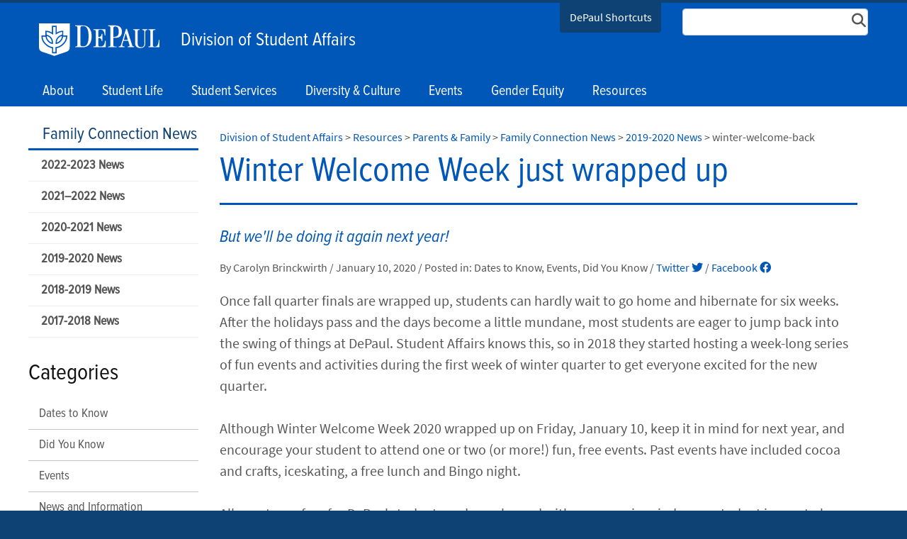

--- FILE ---
content_type: text/html; charset=utf-8
request_url: https://offices.depaul.edu/student-affairs/resources/for-parents-family/family-connection-news/2019/Pages/winter-welcome-back.aspx
body_size: 22217
content:

<!DOCTYPE html>
<html lang="en">
<head><meta http-equiv="X-UA-Compatible" content="IE=edge"/><meta name="Keywords" content="" /><meta name="Description" content="" /><meta http-equiv="X-UA-Compatible" content="IE=9" /><meta name="GENERATOR" content="Microsoft SharePoint" /><meta http-equiv="Content-type" content="text/html; charset=utf-8" /><meta name="viewport" content="width=device-width, initial-scale=1" /><meta name="monitor" content="nagios" /><meta http-equiv="X-UA-Compatible" content="IE=10"/><script type='text/javascript'>var _browserisFlight = true;</script><meta http-equiv="Expires" content="0" /><meta name="msapplication-TileImage" content="/_layouts/15/images/SharePointMetroAppTile.png" /><meta name="msapplication-TileColor" content="#0072C6" /><title>
	2019-2020 News  |  Family Connection News  |  Parents & Family  |  Resources  |  Division of Student Affairs | DePaul University, Chicago
</title>
<!-- Begin Open Graph -->
<!-- End Open Graph -->

<!-- Begin Site Meta -->
<link rel="canonical" href="https://offices.depaul.edu/student-affairs/resources/for-parents-family/family-connection-news/2019/Pages/winter-welcome-back.aspx" />
<!-- End Site Meta -->

    <script type="text/javascript">
        if (window.dpu == undefined) { dpu = { __namespace: true }; }
        function deferjquery(method) {
            if (window.jQuery) { method(); } else { setTimeout(function() { deferjquery(method) }, 50); }
        }        
    </script>
	<script type="text/javascript">// <![CDATA[ 

var g_SPOffSwitches={};
// ]]>
</script>
<script type="text/javascript" src="/_layouts/15/1033/initstrings.js?rev=PwfqGMCAYeGaq4UXoAzNyA%3D%3DTAG0"></script>
<script type="text/javascript" src="/_layouts/15/init.js?rev=%2Be%2Fj2fE5FMW2sWBFY3SBvA%3D%3DTAG0"></script>
<script type="text/javascript" src="/_layouts/15/du.spresponsiveimagebutton/resimage.js"></script>
<script type="text/javascript" src="/_layouts/15/du.spopengraph/opengraph.js"></script>
<script type="text/javascript" src="/_layouts/15/du.spopengraph/pagemeta.js"></script>
<script type="text/javascript" src="/ScriptResource.axd?d=NJmAwtEo3Ipnlaxl6CMhvkbWFgLgMCOHL8Jq93X22oWnI8wHO4ujuqrwHHObr0wk88iAvZjKcnXqMlLYBo9Ob6Gvs2rAuNiGdG1HggwkjYERG2rsWuZEtCNau_dT5CQSSEMiqGnA0OogBhwk-H9irrDJ-t209aRq3Uyaf5niBRI1&amp;t=5c0e0825"></script>
<script type="text/javascript" src="/_layouts/15/blank.js?rev=jP7n0flWoITkKsuvkOQYfg%3D%3DTAG0"></script>
<script type="text/javascript" src="/ScriptResource.axd?d=dwY9oWetJoJoVpgL6Zq8OP-c-zeHEI6sFot57FbSBJVbIN8xKAadwb0gurui5cMBv4BOyjFRujK4DFmmL9g03uieFtVHTSCIojQq5hQ6Lxef5I_JJebAvLKcOeNRamIqs_7g3-Gz-4OESIptzh_f2cYqScjjDw1eLGcLTWsImko1&amp;t=5c0e0825"></script>
<script type="text/javascript">RegisterSod("require.js", "\u002f_layouts\u002f15\u002frequire.js?rev=bv3fWJhk0uFGpVwBxnZKNQ\u00253D\u00253DTAG0");</script>
<script type="text/javascript">RegisterSod("strings.js", "\u002f_layouts\u002f15\u002f1033\u002fstrings.js?rev=tob137cgLCsvzDNjZIOCNQ\u00253D\u00253DTAG0");</script>
<script type="text/javascript">RegisterSod("sp.res.resx", "\u002f_layouts\u002f15\u002f1033\u002fsp.res.js?rev=FnWveYddVjlqQYS2ZBOOzA\u00253D\u00253DTAG0");</script>
<script type="text/javascript">RegisterSod("sp.runtime.js", "\u002f_layouts\u002f15\u002fsp.runtime.js?rev=Gy\u00252FY\u00252F8R9iRR8gH3eA4Dm3g\u00253D\u00253DTAG0");RegisterSodDep("sp.runtime.js", "sp.res.resx");</script>
<script type="text/javascript">RegisterSod("sp.js", "\u002f_layouts\u002f15\u002fsp.js?rev=ng8BLOvUqLlStFguKkTz\u00252Bg\u00253D\u00253DTAG0");RegisterSodDep("sp.js", "sp.runtime.js");RegisterSodDep("sp.js", "sp.ui.dialog.js");RegisterSodDep("sp.js", "sp.res.resx");</script>
<script type="text/javascript">RegisterSod("sp.init.js", "\u002f_layouts\u002f15\u002fsp.init.js?rev=UI6qO8nw5gAxpBlx\u00252Fq1z7w\u00253D\u00253DTAG0");</script>
<script type="text/javascript">RegisterSod("sp.ui.dialog.js", "\u002f_layouts\u002f15\u002fsp.ui.dialog.js?rev=d11WGPa9DPyA6Te6k9E5PA\u00253D\u00253DTAG0");RegisterSodDep("sp.ui.dialog.js", "sp.init.js");RegisterSodDep("sp.ui.dialog.js", "sp.res.resx");</script>
<script type="text/javascript">RegisterSod("core.js", "\u002f_layouts\u002f15\u002fcore.js?rev=74F6aH9287K5hiLGz3pxCg\u00253D\u00253DTAG0");RegisterSodDep("core.js", "strings.js");</script>
<script type="text/javascript">RegisterSod("menu.js", "\u002f_layouts\u002f15\u002fmenu.js?rev=EXb6YElvE2gTrmpY\u00252BnoRxg\u00253D\u00253DTAG0");</script>
<script type="text/javascript">RegisterSod("mQuery.js", "\u002f_layouts\u002f15\u002fmquery.js?rev=BT8W6DXazgf6toO\u00252FstHp8Q\u00253D\u00253DTAG0");</script>
<script type="text/javascript">RegisterSod("callout.js", "\u002f_layouts\u002f15\u002fcallout.js?rev=WJ34peZ7FtzHnos0YyA78g\u00253D\u00253DTAG0");RegisterSodDep("callout.js", "strings.js");RegisterSodDep("callout.js", "mQuery.js");RegisterSodDep("callout.js", "core.js");</script>
<script type="text/javascript">RegisterSod("sp.core.js", "\u002f_layouts\u002f15\u002fsp.core.js?rev=GH02HeA3b68XjXQNZ0noow\u00253D\u00253DTAG0");RegisterSodDep("sp.core.js", "strings.js");RegisterSodDep("sp.core.js", "sp.init.js");RegisterSodDep("sp.core.js", "core.js");</script>
<script type="text/javascript">RegisterSod("clienttemplates.js", "\u002f_layouts\u002f15\u002fclienttemplates.js?rev=LD0wPQ1fouhgXEmYUE1ZGg\u00253D\u00253DTAG0");</script>
<script type="text/javascript">RegisterSod("sharing.js", "\u002f_layouts\u002f15\u002fsharing.js?rev=84PmCTuLEvl5PgmQWA\u00252B8hw\u00253D\u00253DTAG0");RegisterSodDep("sharing.js", "strings.js");RegisterSodDep("sharing.js", "mQuery.js");RegisterSodDep("sharing.js", "clienttemplates.js");RegisterSodDep("sharing.js", "core.js");</script>
<script type="text/javascript">RegisterSod("suitelinks.js", "\u002f_layouts\u002f15\u002fsuitelinks.js?rev=7GTeb5tr6eSTQ67KddddKA\u00253D\u00253DTAG0");RegisterSodDep("suitelinks.js", "strings.js");RegisterSodDep("suitelinks.js", "core.js");</script>
<script type="text/javascript">RegisterSod("userprofile", "\u002f_layouts\u002f15\u002fsp.userprofiles.js?rev=J0M1pzLkfDXcJflabMvTYA\u00253D\u00253DTAG0");RegisterSodDep("userprofile", "sp.runtime.js");</script>
<script type="text/javascript">RegisterSod("followingcommon.js", "\u002f_layouts\u002f15\u002ffollowingcommon.js?rev=72C43vSpETH7HtI\u00252FjfzL8g\u00253D\u00253DTAG0");RegisterSodDep("followingcommon.js", "strings.js");RegisterSodDep("followingcommon.js", "sp.js");RegisterSodDep("followingcommon.js", "userprofile");RegisterSodDep("followingcommon.js", "core.js");RegisterSodDep("followingcommon.js", "mQuery.js");</script>
<script type="text/javascript">RegisterSod("profilebrowserscriptres.resx", "\u002f_layouts\u002f15\u002f1033\u002fprofilebrowserscriptres.js?rev=qwf69WaVc1mYlJLXqmZmVA\u00253D\u00253DTAG0");</script>
<script type="text/javascript">RegisterSod("sp.ui.mysitecommon.js", "\u002f_layouts\u002f15\u002fsp.ui.mysitecommon.js?rev=p5SX9hivpo7UL\u00252BZ3IkfD4g\u00253D\u00253DTAG0");RegisterSodDep("sp.ui.mysitecommon.js", "sp.init.js");RegisterSodDep("sp.ui.mysitecommon.js", "sp.runtime.js");RegisterSodDep("sp.ui.mysitecommon.js", "userprofile");RegisterSodDep("sp.ui.mysitecommon.js", "profilebrowserscriptres.resx");</script>
<script type="text/javascript">RegisterSod("browserScript", "\u002f_layouts\u002f15\u002fie55up.js?rev=nL\u00252B4cto5FOJKsktz7cg6dg\u00253D\u00253DTAG0");RegisterSodDep("browserScript", "strings.js");</script>
<script type="text/javascript">RegisterSod("inplview", "\u002f_layouts\u002f15\u002finplview.js?rev=e1Wi4IFZKnLpy8AVoxN3jg\u00253D\u00253DTAG0");RegisterSodDep("inplview", "strings.js");RegisterSodDep("inplview", "core.js");RegisterSodDep("inplview", "clienttemplates.js");RegisterSodDep("inplview", "sp.js");</script>
<link rel="preload" as="script" href="https://offices.depaul.edu/student-affairs/_layouts/15/DU.SPBaseLibs/js/jquery.min.js" /><link rel="preload" as="script" href="https://offices.depaul.edu/student-affairs/_layouts/15/DU.SPBaseLibs/js/bootstrap.min.js" /><link rel="preload" as="style" href="https://offices.depaul.edu/student-affairs/_layouts/15/DU.SPBaseLibs/css/robotoslab/robotoslab.min.css" /><link rel="preload" as="style" href="https://offices.depaul.edu/student-affairs/_layouts/15/DU.SPBaseLibs/css/fonts.min.css" /><link rel="preload" as="style" href="https://offices.depaul.edu/student-affairs/_layouts/15/DU.SPBaseLibs/css/fontawesome/fontawesome-all.min.css" /><link rel="preload" as="style" href="https://offices.depaul.edu/student-affairs/_layouts/15/DU.SPBaseLibs/css/sourcesanspro/sourcesanspro.min.css" /><link rel="preload" as="style" href="https://offices.depaul.edu/student-affairs/_layouts/15/DU.SPBaseLibs/css/accessibleMegaMenu/megamenu.min.css" /><link rel="preload" as="style" href="https://offices.depaul.edu/student-affairs/_layouts/15/DU.SPBaseLibs/css/bootstrap.min.css" /><link rel="preload" as="style" href="https://offices.depaul.edu/student-affairs/_layouts/15/DU.SPBaseLibs/css/dpu.min.css" /><link rel="preload" as="style" href="https://offices.depaul.edu/student-affairs/_layouts/15/DU.SPBaseLibs/css/sweetalert2/sweetalert2.min.css" /><link rel="preload" href="https://offices.depaul.edu/student-affairs/_layouts/15/DU.SPBaseLibs/css/webfonts/6xK3dSBYKcSV-LCoeQqfX1RYOo3qOK7l.woff2" as="font" type="font/woff2" crossorigin="anonymous" /><script type="text/javascript" src="https://offices.depaul.edu/student-affairs/_layouts/15/DU.SPBaseLibs/js/jquery.min.js"></script><script type="text/javascript" src="https://offices.depaul.edu/student-affairs/_layouts/15/DU.SPBaseLibs/js/depaul-standard-lib.min.js"></script><script type="text/javascript" src="https://offices.depaul.edu/student-affairs/_layouts/15/DU.SPBaseLibs/js/jquery-accessibleMegaMenu/jquery-accessibleMegaMenu.min.js"></script><script type="text/javascript" src="https://offices.depaul.edu/student-affairs/_layouts/15/DU.SPBaseLibs/js/embedly/jquery.embedly.min.js"></script><script type="text/javascript" defer="" src="https://offices.depaul.edu/student-affairs/_layouts/15/DU.SPBaseLibs/js/depaul-responsive.min.js"></script><script type="text/javascript" defer="" src="https://offices.depaul.edu/student-affairs/_layouts/15/DU.SPBaseLibs/js/depaul-smartforms-customise.min.js"></script><script type="text/javascript" defer="" src="https://offices.depaul.edu/student-affairs/_layouts/15/DU.SPBaseLibs/js/depaul-demographics.min.js"></script><script type="text/javascript" src="https://offices.depaul.edu/student-affairs/_layouts/15/DU.SPBaseLibs/js/popper.min.js"></script><script type="text/javascript" defer="" src="https://offices.depaul.edu/student-affairs/_layouts/15/DU.SPBaseLibs/js/cm-editor.min.js"></script><script type="text/javascript" src="https://offices.depaul.edu/student-affairs/_layouts/15/DU.SPBaseLibs/js/bootstrap.min.js"></script><script type="text/javascript" defer="" src="https://offices.depaul.edu/student-affairs/_layouts/15/DU.SPBaseLibs/js/sweetalert2/sweetalert2.all.min.js"></script><script type="text/javascript" src="https://offices.depaul.edu/student-affairs/_layouts/15/DU.SPBaseLibs/js/depaul-standard.master.min.js"></script><script type="text/javascript" src="https://offices.depaul.edu/student-affairs/_layouts/15/DU.SPBaseLibs/js/depaul-sitesearch.min.js"></script><link type="text/css" rel="stylesheet" href="https://offices.depaul.edu/student-affairs/_layouts/15/DU.SPBaseLibs/css/bugneedsfixing.min.css" /><link type="text/css" rel="stylesheet" href="https://offices.depaul.edu/student-affairs/_layouts/15/DU.SPBaseLibs/css/robotoslab/robotoslab.min.css" /><link type="text/css" rel="stylesheet" href="https://offices.depaul.edu/student-affairs/_layouts/15/DU.SPBaseLibs/css/fonts.min.css" /><link type="text/css" rel="stylesheet" href="https://offices.depaul.edu/student-affairs/_layouts/15/DU.SPBaseLibs/css/fontawesome/fontawesome-all.min.css" /><link type="text/css" rel="stylesheet" href="https://offices.depaul.edu/student-affairs/_layouts/15/DU.SPBaseLibs/css/sourcesanspro/sourcesanspro.min.css" /><link type="text/css" rel="stylesheet" href="https://offices.depaul.edu/student-affairs/_layouts/15/DU.SPBaseLibs/css/accessibleMegaMenu/megamenu.min.css" /><link type="text/css" rel="stylesheet" href="https://offices.depaul.edu/student-affairs/_layouts/15/DU.SPBaseLibs/css/bootstrap.min.css" /><link type="text/css" rel="stylesheet" href="https://offices.depaul.edu/student-affairs/_layouts/15/DU.SPBaseLibs/css/dpu.min.css" /><link type="text/css" rel="stylesheet" href="https://offices.depaul.edu/student-affairs/_layouts/15/DU.SPBaseLibs/css/sweetalert2/sweetalert2.min.css" /><link type="text/css" rel="stylesheet" href="https://offices.depaul.edu/student-affairs/_layouts/15/DU.SPBaseLibs/css/dpu-override.css" /><link type="text/css" rel="stylesheet" href="https://offices.depaul.edu/student-affairs/_layouts/15/DU.SPBaseLibs/css/themes/dpu-theme-rb.min.css" /><link type="text/xml" rel="alternate" href="/student-affairs/resources/for-parents-family/family-connection-news/2019/_vti_bin/spsdisco.aspx" />
        
        
    <link rel="" href="https://offices.depaul.edu/student-affairs/_layouts/DU.SPBaseLibs/Styles/Images/apple-touch-icon.png"/><link rel="shortcut icon" href="/_layouts/15/images/favicon.ico" type="image/vnd.microsoft.icon" id="favicon" />
        
    
    <script type="text/javascript">//<![CDATA[
        var g_pageLoadAnimationParams = { elementSlideIn: "sideNavBox", elementSlideInPhase2: "contentBox" };
        //]]></script>
    <style>                
        body {
            overflow: auto;
        }        
    </style>
    <meta name="google-site-verification" content="ScVSncG8b-hCXN-8RB4y6A2UI0y6lR0U8N3_1nMI_RE"/><script>
var dataLayer = window.dataLayer = window.dataLayer || [];
dataLayer.push({
  'siloAccount': 'UA-44026060-1'
});
</script><script>(function(w,d,s,l,i){w[l]=w[l]||[];w[l].push({'gtm.start':
new Date().getTime(),event:'gtm.js'});var f=d.getElementsByTagName(s)[0],
j=d.createElement(s),dl=l!='dataLayer'?'&l='+l:'';j.async=true;j.src=
'//sgtm.depaul.edu/gtm.js?id='+i+dl;f.parentNode.insertBefore(j,f);
})(window,document,'script','dataLayer','GTM-5BRT4J');</script></head>
<body id="ctl00_MasterPageBodyTag" onhashchange="if (typeof(_spBodyOnHashChange) != &#39;undefined&#39;) _spBodyOnHashChange();" class="theme-dpu-blue1">
    <div id="alert_banner1"></div>
    <div id="alert_banner2"></div>
    <div id="alert_banner3"></div>
    <form method="post" action="./winter-welcome-back.aspx" onsubmit="javascript:return WebForm_OnSubmit();" id="aspnetForm">
<div class="aspNetHidden">
<input type="hidden" name="_wpcmWpid" id="_wpcmWpid" value="" />
<input type="hidden" name="wpcmVal" id="wpcmVal" value="" />
<input type="hidden" name="MSOWebPartPage_PostbackSource" id="MSOWebPartPage_PostbackSource" value="" />
<input type="hidden" name="MSOTlPn_SelectedWpId" id="MSOTlPn_SelectedWpId" value="" />
<input type="hidden" name="MSOTlPn_View" id="MSOTlPn_View" value="0" />
<input type="hidden" name="MSOTlPn_ShowSettings" id="MSOTlPn_ShowSettings" value="False" />
<input type="hidden" name="MSOGallery_SelectedLibrary" id="MSOGallery_SelectedLibrary" value="" />
<input type="hidden" name="MSOGallery_FilterString" id="MSOGallery_FilterString" value="" />
<input type="hidden" name="MSOTlPn_Button" id="MSOTlPn_Button" value="none" />
<input type="hidden" name="__EVENTTARGET" id="__EVENTTARGET" value="" />
<input type="hidden" name="__EVENTARGUMENT" id="__EVENTARGUMENT" value="" />
<input type="hidden" name="__REQUESTDIGEST" id="__REQUESTDIGEST" value="noDigest" />
<input type="hidden" name="MSOSPWebPartManager_DisplayModeName" id="MSOSPWebPartManager_DisplayModeName" value="Browse" />
<input type="hidden" name="MSOSPWebPartManager_ExitingDesignMode" id="MSOSPWebPartManager_ExitingDesignMode" value="false" />
<input type="hidden" name="MSOWebPartPage_Shared" id="MSOWebPartPage_Shared" value="" />
<input type="hidden" name="MSOLayout_LayoutChanges" id="MSOLayout_LayoutChanges" value="" />
<input type="hidden" name="MSOLayout_InDesignMode" id="MSOLayout_InDesignMode" value="" />
<input type="hidden" name="_wpSelected" id="_wpSelected" value="" />
<input type="hidden" name="_wzSelected" id="_wzSelected" value="" />
<input type="hidden" name="MSOSPWebPartManager_OldDisplayModeName" id="MSOSPWebPartManager_OldDisplayModeName" value="Browse" />
<input type="hidden" name="MSOSPWebPartManager_StartWebPartEditingName" id="MSOSPWebPartManager_StartWebPartEditingName" value="false" />
<input type="hidden" name="MSOSPWebPartManager_EndWebPartEditing" id="MSOSPWebPartManager_EndWebPartEditing" value="false" />
<input type="hidden" name="__VIEWSTATE" id="__VIEWSTATE" value="iJEE4MmD6ejbqfbUl8YKeEQPswE9067y7r+Kdi673Xs2s61iUyJjI7ZQh49kucACcUB2AAjD0qPBZI4LFjTOjBAzumEAUZ8QhRbN+3mY3HicDaUHvRPskQoMbxgXTOXoUl3zuq+c/FHLxImFrOO1nRrgMZDR/[base64]/7s47DRJBKR76S2Tf4+qzSioRPgJ+Rij2l1rJRpCEerlgmrB3nCf3fkUShZceOdc7EDexXyKlVTOH/vHoRbwAMcYweLU7LqYWUzD+W+w2C1tbv6sOBPdYqsNB0wbRdgywhxLq8mxB4mmGdivk1dY3baKLPwwszYnBeeEj4ESQhDrPTpS8hc0eOXQEXdWElFzTUqc/Z3WKqo9yL2mPWTZIdWXs987wjPdKF/ypEM/DjQ9r6eCz5tu1lstmPqnWuiF6KF6L6gHH7zyhCgz7GztDLNXBfRfx7O3lqNch+auGkgV4/d+gxuPG0fzzGP/Jge05Koejvn+GNzNbUDjs1Bbc2znfs+E8SOqeYyVj6xCVnbmUtclY7Ht1xAdJQM6iFeSwvdep8hlbi1m/t5F7bFuNw6465GX+GjV0rOwC7VfrpgDROdP6aOMkBewPf+Vo32RefgUnnf6D7ghw4csJ1sNxydxneVgt6w4Fmh2edCSSmRN87+aVjKZDIAkF0S8Bb/[base64]/u36X9XWdioJnDNkiKbVgNc6qsMhn8OHENlF2HvCEAxBvnaPAxT4C3nu/WuZy/8fGrzQkzUmMRew268gdrE4uoqvf6lSBbiZI4kN2M/jbFpEn39S0M3+8TbjeK2kzU1gXJkt7LslqX6gQUGY/nE3KjGDE94gY4tw6wjJUHAP1xDZYSXGghIBPX8hvveXJ/gYunMBDl1i9230jsAY0EbpWGhDlSzHQTNyZcdaQ/Cjcowe0l6mlLemRWsGberE5dwpa/Ns7ra/Odhbhov6eBZOUuWDWnjx1HP9WwAdqzBcJFid0a0z7B2P+zOQcsu354jlhKeMlHGY+L0I1FaiDQxY7v8FGhhHrmxi4zKJ+JWSsEPXAuLURM/oVmk7THgLEbz28T1aAHwyYSYlpjp5NY5zGvvHugj9WFbq/SgerODL/FSE7YDiDJ0JBb8l4Oqupaq3X40bho9t9mIKtCxaQ9ahB2k/E2XEKcMWU+BF4iYthZ15JYnfAymmp5KlpNk7Z3Pmb2UoG02nRF5UZUj/HDdn++rorZr5gwrBz+0SGIZSnRoSYCD45AgtbnULOLXTItvrU0U2+qXBZaNmxX+gSyr9Tvd6bA0e50RaQVRoiYYkT6g/ip1fMMd0DiwwXHHGVpOBEU9PQC75ay4/6FG8yGCSoa4Viw4IfUZ6ErWnsy3RqDCXBbZTqP05jY6qEwUcsd2ziQx+WrDLHp5VoPVyskhB/sAR6sUVXGgCAlu28WITVicep+BCJaHyhihpCX4o5yVeepIy6hTAGWXESz86snwMzMIp3/7vtckAUDYqgyoIiOEzBM+xEGw4XN3Hl98MPV9sAZE9uKUa7XyTgRh16cmK7G8qg8gQwyvo4dle1bYvAy7QShyHA+xkIF/9WleaKY+QAg+blYbz6T4VkzjsqNXLESiE7vGiFqX1hN2dvEjYpLozo59avHAoFW/jbgQaepPZ/Y5uHe6EsYBbNTJPZ/TcOr2elRP0a5iVSLBQwg2XN6NscN10ZAMT5KC8rFnAI2JEuITWQtBwErQjvmZqHbCL6UyFCafxeh4huREayJBxKefuvQTddhHFEbYLQ6oucoh4m0SrlFghSkGbIx1DM6Id+NStxw/z9vpHb1pPlhvSSVwr3KbLh/tCkretoLumvmmA6xSHolXNljhydkpP/3PXJgfnvq3uze+kRnvfxWabs+jTXe10BGrgZC7ECiaMG/QRs990n0uJwXQzQ0mmQ0DIGomdQ2ltiMuOk9DTPr7+N2AUFoKxMgg=" />
</div>

<script type="text/javascript">
//<![CDATA[
var theForm = document.forms['aspnetForm'];
if (!theForm) {
    theForm = document.aspnetForm;
}
function __doPostBack(eventTarget, eventArgument) {
    if (!theForm.onsubmit || (theForm.onsubmit() != false)) {
        theForm.__EVENTTARGET.value = eventTarget;
        theForm.__EVENTARGUMENT.value = eventArgument;
        theForm.submit();
    }
}
//]]>
</script>


<script src="/WebResource.axd?d=pynGkmcFUV13He1Qd6_TZI5TKlku0vgR7DMV3QUAG362HyfzsCsKzNZv7WOaR1eXcWsA4Dros0JLS3q_TPkWvA2&amp;t=638901356248157332" type="text/javascript"></script>


<script type="text/javascript">
//<![CDATA[
var MSOWebPartPageFormName = 'aspnetForm';
var g_presenceEnabled = false;
var g_wsaEnabled = false;

var g_correlationId = 'd74fefa1-28df-8079-9ccd-3d8c57237d52';
var g_wsaQoSEnabled = false;
var g_wsaQoSDataPoints = [];
var g_wsaRUMEnabled = false;
var g_wsaLCID = 1033;
var g_wsaListTemplateId = 850;
var g_wsaSiteTemplateId = 'BLANKINTERNET#2';
var _spPageContextInfo={"webServerRelativeUrl":"/student-affairs/resources/for-parents-family/family-connection-news/2019","webAbsoluteUrl":"https://offices.depaul.edu/student-affairs/resources/for-parents-family/family-connection-news/2019","viewId":"","listId":"{27257251-ca3f-47e1-9979-459596ec7b53}","listPermsMask":{"High":16,"Low":196673},"listUrl":"/student-affairs/resources/for-parents-family/family-connection-news/2019/Pages","listTitle":"Pages","listBaseTemplate":850,"viewOnlyExperienceEnabled":false,"blockDownloadsExperienceEnabled":false,"idleSessionSignOutEnabled":false,"cdnPrefix":"","siteAbsoluteUrl":"https://offices.depaul.edu/student-affairs","siteId":"{cee25f81-0ec8-47a7-a199-0e9ed04d4378}","showNGSCDialogForSyncOnTS":false,"supportPoundStorePath":true,"supportPercentStorePath":true,"siteSubscriptionId":null,"CustomMarkupInCalculatedFieldDisabled":true,"AllowCustomMarkupInCalculatedField":false,"isSPO":false,"farmLabel":null,"serverRequestPath":"/student-affairs/resources/for-parents-family/family-connection-news/2019/Pages/winter-welcome-back.aspx","layoutsUrl":"_layouts/15","webId":"{bb685a56-7de5-420c-af08-aa05ba87613a}","webTitle":"2019-2020 News","webTemplate":"53","webTemplateConfiguration":"BLANKINTERNET#2","webDescription":"","tenantAppVersion":"0","isAppWeb":false,"webLogoUrl":"_layouts/15/images/siteicon.png","webLanguage":1033,"currentLanguage":1033,"currentUICultureName":"en-US","currentCultureName":"en-US","currentCultureLCID":1033,"env":null,"nid":0,"fid":0,"serverTime":"2026-01-21T23:08:03.9269489Z","siteClientTag":"5$$16.0.18526.20508","crossDomainPhotosEnabled":false,"openInClient":false,"Has2019Era":true,"webUIVersion":15,"webPermMasks":{"High":16,"Low":196673},"pageListId":"{27257251-ca3f-47e1-9979-459596ec7b53}","pageItemId":22,"pagePermsMask":{"High":16,"Low":196673},"pagePersonalizationScope":1,"userEmail":"","userId":0,"userLoginName":null,"userDisplayName":null,"isAnonymousUser":true,"isAnonymousGuestUser":false,"isEmailAuthenticationGuestUser":false,"isExternalGuestUser":false,"sideBysideToken":"","systemUserKey":null,"alertsEnabled":false,"siteServerRelativeUrl":"/student-affairs","allowSilverlightPrompt":"True","themeCacheToken":"/student-affairs/resources/for-parents-family/family-connection-news/2019::3:","themedCssFolderUrl":null,"themedImageFileNames":null,"modernThemingEnabled":true,"isSiteAdmin":false,"ExpFeatures":[480216468,1884350801,1158731092,62197791,538521105,335811073,4194306,34614301,268500996,-1946025984,28445328,-2147475455,134291456,65544,288,950272,1282,808326148,134217873,0,0,-1073217536,545285252,18350656,-467402752,6291457,-2147483644,1074794496,-1728053184,1845537108,622628,4102,0,0,0,0,0,0,0,0,0,0,0,0,0,0,0],"IsHybridEnabled":false,"SPOnPremFlights":[1615140,1554278,1536594,1451530,1266854,1263396,1245315,1242554,1241972,1232868,1227765,1225014,1220075,1218539,1175952,1174945,1165662,1159162,1149960,1149522,1113916,1111397,1101858,1099085,1086764,1080816,1079075,1078153,1075954,1073830,1073759,95255,1062921,1055593,1052809,1043614,1041859,1040063,1039112,1036486,1035189,1033993,1030381,1030382,1030364,1030362,1029854,1029586,1029565,1029556,1029555,1028671,1025113,1021288,1021275,1021274,1021272,1020637,1020043,1018275,1018016,1012433,1011886,1010592,1009740,1009585,1008744,1007603,1004459,1003886,1002806,1001164,116041,114176,114166,112973,108499,108186,107054,100994,100425,99885,99722,96075,94920],"InternalValidAuthorities":["music.depaul.edu","spappsrvprd03","scps.depaul.edu","theatre.depaul.edu","communication.depaul.edu","csh.depaul.edu","las.depaul.edu","education.depaul.edu","resources.depaul.edu","library.depaul.edu","www.depaul.edu","teams.depaul.edu","offices.depaul.edu","mysite.depaul.edu","business.depaul.edu","academics.depaul.edu","law.depaul.edu"],"CorrelationId":"d74fefa1-28df-8079-9ccd-3d8c57237d52","hasManageWebPermissions":false,"isNoScriptEnabled":false,"groupId":null,"groupHasHomepage":true,"groupHasQuickLaunchConversationsLink":false,"departmentId":null,"hubSiteId":null,"hasPendingWebTemplateExtension":false,"isHubSite":false,"isWebWelcomePage":false,"siteClassification":"","hideSyncButtonOnODB":false,"showNGSCDialogForSyncOnODB":false,"sitePagesEnabled":false,"sitePagesFeatureVersion":0,"suiteNavInfo":{"suiteBarBackground":null,"suiteBarText":null,"suiteNavAccentColor":null,"suiteNavAllowCustom":false,"suiteNavAllowOverwrite":false,"suiteNavBrandingLogoNavigationUrl":null,"suiteNavBrandingLogoTitle":null,"suiteNavBrandingLogoUrl":null,"suiteNavBrandingText":null},"DesignPackageId":"00000000-0000-0000-0000-000000000000","groupType":null,"groupColor":"#757575","siteColor":"#757575","headerEmphasis":0,"navigationInfo":null,"guestsEnabled":false,"MenuData":{"SignInUrl":"/student-affairs/resources/for-parents-family/family-connection-news/2019/_layouts/15/Authenticate.aspx?Source=%2Fstudent%2Daffairs%2Fresources%2Ffor%2Dparents%2Dfamily%2Ffamily%2Dconnection%2Dnews%2F2019%2FPages%2Fwinter%2Dwelcome%2Dback%2Easpx"},"RecycleBinItemCount":-1,"PublishingFeatureOn":true,"PreviewFeaturesEnabled":false,"disableAppViews":false,"disableFlows":false,"serverRedirectedUrl":null,"formDigestValue":"0xBA067EBFEC5891BF485B65ED43DE75FE465749B4954A8B7040BF4B45863DE8492EB5EEA32782BC85F7970BE1626A6168F592D3C528547DD650E8EEA7A130D5E7,21 Jan 2026 23:08:03 -0000","maximumFileSize":15360,"formDigestTimeoutSeconds":28800,"canUserCreateMicrosoftForm":false,"canUserCreateVisioDrawing":true,"readOnlyState":null,"isTenantDevSite":false,"preferUserTimeZone":false,"userTimeZoneData":null,"userTime24":false,"userFirstDayOfWeek":null,"webTimeZoneData":null,"webTime24":false,"webFirstDayOfWeek":null,"isSelfServiceSiteCreationEnabled":null,"alternateWebAppHost":"","aadTenantId":"","aadUserId":"","aadInstanceUrl":"","msGraphEndpointUrl":"https://","allowInfectedDownload":true};_spPageContextInfo.updateFormDigestPageLoaded=new Date();_spPageContextInfo.clientServerTimeDelta=new Date(_spPageContextInfo.serverTime)-new Date();if(typeof(define)=='function'){define('SPPageContextInfo',[],function(){return _spPageContextInfo;});}var L_Menu_BaseUrl="/student-affairs/resources/for-parents-family/family-connection-news/2019";
var L_Menu_LCID="1033";
var L_Menu_SiteTheme="null";
document.onreadystatechange=fnRemoveAllStatus; function fnRemoveAllStatus(){removeAllStatus(true)};Flighting.ExpFeatures = [480216468,1884350801,1158731092,62197791,538521105,335811073,4194306,34614301,268500996,-1946025984,28445328,-2147475455,134291456,65544,288,950272,1282,808326148,134217873,0,0,-1073217536,545285252,18350656,-467402752,6291457,-2147483644,1074794496,-1728053184,1845537108,622628,4102,0,0,0,0,0,0,0,0,0,0,0,0,0,0,0]; (function()
{
    if(typeof(window.SP) == "undefined") window.SP = {};
    if(typeof(window.SP.YammerSwitch) == "undefined") window.SP.YammerSwitch = {};

    var ysObj = window.SP.YammerSwitch;
    ysObj.IsEnabled = false;
    ysObj.TargetYammerHostName = "www.yammer.com";
} )(); //]]>
</script>

<script src="/_layouts/15/blank.js?rev=jP7n0flWoITkKsuvkOQYfg%3D%3DTAG0" type="text/javascript"></script>
<script type="text/javascript">
//<![CDATA[
(function(){

        if (typeof(_spBodyOnLoadFunctions) === 'undefined' || _spBodyOnLoadFunctions === null) {
            return;
        }
        _spBodyOnLoadFunctions.push(function() {
            SP.SOD.executeFunc('core.js', 'FollowingCallout', function() { FollowingCallout(); });
        });
    })();(function(){

        if (typeof(_spBodyOnLoadFunctions) === 'undefined' || _spBodyOnLoadFunctions === null) {
            return;
        }
        _spBodyOnLoadFunctions.push(function() {
            SP.SOD.executeFunc('core.js', 'FollowingDocument', function() { FollowingDocument(); });
        });
    })();if (typeof(DeferWebFormInitCallback) == 'function') DeferWebFormInitCallback();function WebForm_OnSubmit() {
UpdateFormDigest('\u002fstudent-affairs\u002fresources\u002ffor-parents-family\u002ffamily-connection-news\u002f2019', 23040000);if (typeof(_spFormOnSubmitWrapper) != 'undefined') {return _spFormOnSubmitWrapper();} else {return true;};
return true;
}
//]]>
</script>

<div class="aspNetHidden">

	<input type="hidden" name="__VIEWSTATEGENERATOR" id="__VIEWSTATEGENERATOR" value="78C9E1F6" />
</div>
        
        
        <noscript><div class='noindex'>You may be trying to access this site from a secured browser on the server. Please enable scripts and reload this page.</div></noscript>
        
        <script type="text/javascript">//<![CDATA[ var submitHook = function () { return false; }; theForm._spOldSubmit = theForm.submit; theForm.submit = function () { if (!submitHook()) { this._spOldSubmit(); } };
        //]]></script>
        
            <script type="text/javascript">
            // var Sys = {};
            // Sys.WebForms = {};
            // Sys.WebForms.PageRequestManager = {};
			// Sys.WebForms.PageRequestManager._initialize = function () { };
			//	Sys.WebForms.PageRequestManager.getInstance = (function () {
			//		Sys.WebForms.PageRequestManager.getInstance.get_isInAsyncPostBack = function() { return false };
			//		Sys.WebForms.PageRequestManager.getInstance.add_beginRequest = function () { };
			//		Sys.WebForms.PageRequestManager.getInstance.add_pageLoaded = function () { };
			//		return Sys.WebForms.PageRequestManager.getInstance;
			//	});
            // var _spBodyOnLoadFunctionNames = [];
            // var removeAllStatus = function () { };
            // var WPSC = {};
            // WPSC.Init = function () { };
            // WPSC.WebPartPage = {};
            // WPSC.WebPartPage.Parts = {};
            // WPSC.WebPartPage.Parts.Register = function () { };
            </script>
                
                
        <script type="text/javascript">
//<![CDATA[
Sys.WebForms.PageRequestManager._initialize('ctl00$ScriptManager', 'aspnetForm', [], [], [], 90, 'ctl00');
//]]>
</script>

        <span id="DeltaDelegateControls">
            
            
        </span>
        <div id="TurnOnAccessibility" style="display: none" class="s4-notdlg noindex">
            <a id="linkTurnOnAcc" data-accessibility-nocheck="true" href="#" class="ms-TurnOnAcc" onclick="SetIsAccessibilityFeatureEnabled(true);UpdateAccessibilityUI();document.getElementById('linkTurnOffAcc').focus();return false;">
                Turn on more accessible mode
            </a>
        </div>
        <div id="TurnOffAccessibility" style="display: none" class="s4-notdlg noindex">
            <a id="linkTurnOffAcc" data-accessibility-nocheck="true" href="#" class="ms-TurnOffAcc" onclick="SetIsAccessibilityFeatureEnabled(false);UpdateAccessibilityUI();document.getElementById('linkTurnOnAcc').focus();return false;">
                Turn off more accessible mode
            </a>
        </div>
        <div class="s4-notdlg s4-skipribbonshortcut noindex">
            <a href="javascript:;" data-accessibility-nocheck="true" onclick="document.getElementById(&#39;startNavigation&#39;).focus();" class="ms-SkiptoNavigation" accesskey="Y">
                Skip Ribbon Commands
            </a>
        </div>
        <div class="s4-notdlg noindex">
            <a href="javascript:;" data-accessibility-nocheck="true" onclick="document.getElementById(&#39;mainContent&#39;).focus();" class="ms-SkiptoMainContent" accesskey="X">
                Skip to main content
            </a>
        </div>
        <div id="TurnOffAnimation" style="display: none;" class="s4-notdlg noindex">
            <a id="linkTurnOffAnimation" data-accessibility-nocheck="true" href="#" class="ms-accessible ms-acc-button" onclick="ToggleAnimationStatus();return false;">
                Turn off Animations
            </a>
        </div>
        <div id="TurnOnAnimation" style="display: none;" class="s4-notdlg noindex">
            <a id="linkTurnOnAnimation" data-accessibility-nocheck="true" href="#" class="ms-accessible ms-acc-button" onclick="ToggleAnimationStatus();return false;">
                Turn on Animations
            </a>
        </div>
        <a id="HiddenAnchor" href="javascript:;" style="display: none;"></a>
        <div id="ms-hcTest">
        </div>
        <!-- BEGIN RIBBON -->
        
        <div id="s4-workspace" class="ms-core-overlay">
            <div id="s4-bodyContainer">

                <div class="container-fluid collapse" id="depaulShortcuts">
                    <div class="row dpu-shortcuts-drawer">
                        <div class='col-sm-3 col-xs-12'><p>Academic Resources</p><ul class='list-unstyled'><li><a data-area="shortcuts"  href='https://academics.depaul.edu/calendar/Pages/default.aspx'>Academic Calendar</a></li><li><a data-area="shortcuts"  href='https://catalog.depaul.edu/'>Academic Catalog</a></li><li><a data-area="shortcuts"  href='https://resources.depaul.edu/student-success/Pages/default.aspx'>Academic Success</a></li><li><a data-area="shortcuts"  href=' https://bluemail.depaul.edu'>BlueM@il (Email)</a></li><li><a data-area="shortcuts"  href='https://campusconnect.depaul.edu/'>Campus Connect</a></li><li><a data-area="shortcuts"  href='https://d2l.depaul.edu/'>Desire2Learn (D2L)</a></li><li><a data-area="shortcuts"  href='https://library.depaul.edu/Pages/default.aspx'>Library</a></li><li><a data-area="shortcuts"  href='https://offices.depaul.edu/depaul-central/Pages/default.aspx'>OneDePaul</a></li></ul></div><div class='col-sm-3 col-xs-12'><p>Campus Resources</p><ul class='list-unstyled'><li><a data-area="shortcuts"  href='https://offices.depaul.edu/public-safety/Pages/default.aspx'>Campus Security</a></li><li><a data-area="shortcuts"  href='https://depaul.bncollege.com/'>Bookstore</a></li><li><a data-area="shortcuts"  href='https://resources.depaul.edu/campus-maps/Pages/default.aspx'>Campus Maps</a></li><li><a data-area="shortcuts"  href='https://events.depaul.edu/'>Events</a></li></ul></div><div class='col-sm-3 col-xs-12'><p>University Resources</p><ul class='list-unstyled'><li><a data-area="shortcuts"  href='https://ekze.fa.us2.oraclecloud.com/hcmUI/faces/FndOverview?fnd=%3B%3B%3B%3Bfalse%3B256%3B%3B%3B&fndGlobalItemNodeId=PER_HCMPEOPLETOP_FUSE_DIRECTORY'>Directory</a></li><li><a data-area="shortcuts"  href='http://www.depaulbluedemons.com/'>Athletics</a></li><li><a data-area="shortcuts"  href='https://www.depaul.edu/Pages/employment-at-depaul.aspx'>Employment</a></li><li><a data-area="shortcuts"  href='https://www.depaul.edu/utilities/Pages/a-z-websites.aspx'>Sites A-Z</a></li><li><a data-area="shortcuts"  href='https://depaul.service-now.com/sp'>Technology Help Desk</a></li></ul></div><div class='col-sm-3 col-xs-12'><p>Information For</p><ul class='list-unstyled'><li><a data-area="shortcuts"  href='https://alumni.depaul.edu/'>Alumni &amp; Friends</a></li><li><a data-area="shortcuts"  href='https://www.depaul.edu/Pages/students.aspx'>Current Students</a></li><li><a data-area="shortcuts"  href='https://www.depaul.edu/Pages/faculty.aspx'>Faculty &amp; Staff</a></li></ul></div>
                    </div>
                </div>
                <div class="container-fluid masthead">
                    <div class="row">
                        <div class="col-7 mt-xs-1 mt-sm-4">
                            <a class="logo-long d-none d-md-block" href="https://www.depaul.edu/" target="_blank" data-area="masthead" style="float: left;">DePaul University</a><a class="logo-short d-xs-block d-md-none" href="/student-affairs/" target="_blank" data-area="masthead" style="float: left;">Division of Student Affairs</a><a class="d-none d-md-block site-title-long" href="/student-affairs/" data-area="masthead">Division of Student Affairs</a><a class="d-xs-block d-md-none site-title-short" href="/student-affairs/" data-area="masthead">Student Affairs</a>
                        </div>
                        <div class="col-5 hide-sm">
                            <div class="row">
                                <div class="col-5">
                                    <div class="pt-2 dpu-shortcuts float-right d-none d-md-block" tabindex="0">
                                        <a data-area="masthead" data-toggle="collapse" class="dpu-shortcuts nav-link" data-target="#depaulShortcuts" tabindex="0" href="#depaulShortcuts">DePaul Shortcuts</a>
                                    </div>
                                </div>
                                <div class="col-7">
                                    <div id="AjaxDelta1" class="pt-2 d-none d-md-block">
                                        <input aria-label="Search Site" type="text" class="form-control" id="search_input" onkeypress="javascript:SiteSearch.KeyPress('search_input',event);">
                                        <a href="javascript:SiteSearch.Search('search_input');"><i style="position: absolute; right: 18px; top: 15px; z-index: 1;" class="fa fa-search" aria-hidden="true"><span class="fa-sr-only">Submit Search</span></i></a>
                                    </div>
                                </div>
                            </div>                           
                        </div>
                    </div>
                    <div class="row">
                        <div class="col-9 d-md-none" style="padding: 0;">
                            <input class="mt-2 mb-2 form-control slide-search-box" aria-label="Search Site" type="text" id="search_slide_input" onkeypress="javascript:SiteSearch.KeyPress('search_slide_input',event);">
                            <a href="javascript:SiteSearch.Search('search_slide_input');"><i class="fa fa-search slide-search-icon" style="position: absolute; right: 12px; top: 18px;" aria-hidden="true"><span class="fa-sr-only">Submit Search</span></i></a>
                        </div>
                        <div class="col-3" style="padding: 0;">
                            <a class="btn btn-secondary d-xs-block d-md-none float-left slide-button float-right hamburger-toggle" data-toggle="slide-collapse" data-target="#navbarCollapse" aria-controls="navbarCollapse" aria-expanded="false" aria-label="Toggle navigation">
                                <i class="fas fa-bars"></i>
                            </a>
                        </div>
                        <div class="col-12">
                            <div class="collapse navbar-collapse " id="navbarCollapse" style="display: none;">
                                <div class="slide-content">
                                    <div id="localmenu">
                                        <h4 class='pl-2' ><a href='/student-affairs/resources/for-parents-family/family-connection-news/Pages/default.aspx'>Family Connection News</a></h4>

<ul class="list-unstyled nav-secondary nopadding-top"><li class='nav-item'><a  class='nav-link'  data-area='secondary-nav' href='/student-affairs/resources/for-parents-family/family-connection-news/2022-2023/Pages/default.aspx'>2022-2023 News</a></li><li class='nav-item'><a  class='nav-link'  data-area='secondary-nav' href='/student-affairs/resources/for-parents-family/family-connection-news/2021-2022/Pages/default.aspx'>2021–2022 News</a></li><li class='nav-item'><a  class='nav-link'  data-area='secondary-nav' href='/student-affairs/resources/for-parents-family/family-connection-news/2020/Pages/default.aspx'>2020-2021 News</a></li>
<li><a  class='nav-link'  data-area='secondary-nav' href='/student-affairs/resources/for-parents-family/family-connection-news/2019/Pages/default.aspx'>2019-2020 News</a></li><li class='nav-item'><a  class='nav-link'  data-area='secondary-nav' href='/student-affairs/resources/for-parents-family/family-connection-news/2018/Pages/default.aspx'>2018-2019 News</a></li><li class='nav-item'><a  class='nav-link'  data-area='secondary-nav' href='/student-affairs/resources/for-parents-family/family-connection-news/2017/Pages/default.aspx'>2017-2018 News</a></li></ul>                                
                                    </div>
                                    <div id="sitemenu">                                        
                                        
<ul class="navbar-nav mr-auto"><li class='nav-item'><a  data-area='global-nav' href='/student-affairs/about/Pages/default.aspx'>About</a></li><li class='nav-item'><a  data-area='global-nav' href='/student-affairs/student-life/Pages/default.aspx'>Student Life</a></li><li class='nav-item'><a  data-area='global-nav' href='/student-affairs/support-services/Pages/default.aspx'>Student Services</a></li><li class='nav-item'><a  data-area='global-nav' href='/student-affairs/diversity-and-culture/Pages/default.aspx'>Diversity &amp; Culture</a></li><li class='nav-item'><a  data-area='global-nav' href='/student-affairs/events/Pages/default.aspx'>Events</a></li><li class='nav-item'><a  data-area='global-nav' href='/student-affairs/title-ix/Pages/default.aspx'>Gender Equity</a></li>
<li><a  data-area='global-nav' href='/student-affairs/resources/Pages/default.aspx'>Resources</a></li></ul>
                                    </div>
                                    <a role="tab" href="#dpushortcuts" data-toggle="collapse">DePaul Shortcuts</a>
                                    <div role="tabpanel" class="collapse" id="dpushortcuts">
                                        <p>Academic Resources</p><ul class='list-unstyled'><li><a data-area="shortcuts"  href='https://academics.depaul.edu/calendar/Pages/default.aspx'>Academic Calendar</a></li><li><a data-area="shortcuts"  href='https://catalog.depaul.edu/'>Academic Catalog</a></li><li><a data-area="shortcuts"  href='https://resources.depaul.edu/student-success/Pages/default.aspx'>Academic Success</a></li><li><a data-area="shortcuts"  href=' https://bluemail.depaul.edu'>BlueM@il (Email)</a></li><li><a data-area="shortcuts"  href='https://campusconnect.depaul.edu/'>Campus Connect</a></li><li><a data-area="shortcuts"  href='https://d2l.depaul.edu/'>Desire2Learn (D2L)</a></li><li><a data-area="shortcuts"  href='https://library.depaul.edu/Pages/default.aspx'>Library</a></li><li><a data-area="shortcuts"  href='https://offices.depaul.edu/depaul-central/Pages/default.aspx'>OneDePaul</a></li></ul><p>Campus Resources</p><ul class='list-unstyled'><li><a data-area="shortcuts"  href='https://offices.depaul.edu/public-safety/Pages/default.aspx'>Campus Security</a></li><li><a data-area="shortcuts"  href='https://depaul.bncollege.com/'>Bookstore</a></li><li><a data-area="shortcuts"  href='https://resources.depaul.edu/campus-maps/Pages/default.aspx'>Campus Maps</a></li><li><a data-area="shortcuts"  href='https://events.depaul.edu/'>Events</a></li></ul><p>University Resources</p><ul class='list-unstyled'><li><a data-area="shortcuts"  href='https://ekze.fa.us2.oraclecloud.com/hcmUI/faces/FndOverview?fnd=%3B%3B%3B%3Bfalse%3B256%3B%3B%3B&fndGlobalItemNodeId=PER_HCMPEOPLETOP_FUSE_DIRECTORY'>Directory</a></li><li><a data-area="shortcuts"  href='http://www.depaulbluedemons.com/'>Athletics</a></li><li><a data-area="shortcuts"  href='https://www.depaul.edu/Pages/employment-at-depaul.aspx'>Employment</a></li><li><a data-area="shortcuts"  href='https://www.depaul.edu/utilities/Pages/a-z-websites.aspx'>Sites A-Z</a></li><li><a data-area="shortcuts"  href='https://depaul.service-now.com/sp'>Technology Help Desk</a></li></ul><p>Information For</p><ul class='list-unstyled'><li><a data-area="shortcuts"  href='https://alumni.depaul.edu/'>Alumni &amp; Friends</a></li><li><a data-area="shortcuts"  href='https://www.depaul.edu/Pages/students.aspx'>Current Students</a></li><li><a data-area="shortcuts"  href='https://www.depaul.edu/Pages/faculty.aspx'>Faculty &amp; Staff</a></li></ul>
                                    </div>        
                                    <div id="dpucta">
                                        <ul class="no-bullets" id="nav-cta"> 
   <li><a class="cta-apply" href="http://go.depaul.edu/apply" data-area="secondary-nav">Apply Online</a></li> 
   <li>
      <a class="cta-apply" href="http://go.depaul.edu/requestinfo" data-area="secondary-nav">Request Info</a></li> 
   <li>
      <a class="cta-apply" href="http://go.depaul.edu/visit" data-area="secondary-nav">Visit Campus</a><br/><br/></li> 
</ul> 
                                    </div> 
                                    
                                </div>
                            </div>
                        </div>
                    </div>
                </div>
                <div style="width: 100%; position: relative;">
                    <nav id="ga-global">
                        
<ul class="accessible-megamenu nav-primary d-none d-md-block"><li class='accessible-megamenu-top-nav-item'><a  data-area='global-nav' href='/student-affairs/about/Pages/default.aspx'>About</a>
<div class='accessible-megamenu-panel'><ul class='accessible-megamenu-panel-group'><li><a  data-area='global-nav' href='/student-affairs/about/Pages/mission-vision.aspx'>Mission, Vision, Purpose &amp; Values</a></li><li><a  data-area='global-nav' href='/student-affairs/about/administration/Pages/default.aspx'>Administration</a></li><li><a  data-area='global-nav' href='/student-affairs/about/departments/Pages/default.aspx'>Departments</a></li><li><a  data-area='global-nav' href='/student-affairs/about/staff-directory/Pages/default.aspx'>Staff Directory</a></li><li><a  data-area='global-nav' href='/student-affairs/about/assessment/Pages/default.aspx'>Assessment</a></li><li><a  data-area='global-nav' href='/student-affairs/about/employment-internships/Pages/default.aspx'>Employment and Internships</a></li><li><a  data-area='global-nav' href='/student-affairs/about/Pages/committees.aspx'>Committees</a></li><li><a  data-area='global-nav' href='/student-affairs/about/Pages/staff-achievement.aspx'>Staff Achievement</a></li><li><a  data-area='global-nav' href='/student-affairs/about/Pages/communication.aspx'>Communication</a></li><li><a  data-area='global-nav' href='/student-affairs/about/collaboration/Pages/default.aspx'>Collaboration</a></li><li><a  data-area='global-nav' href='/student-affairs/about/technology/Pages/default.aspx'>Technology</a></li><li><a  data-area='global-nav' href='/student-affairs/about/Pages/diversity-equity-inclusion.aspx'>Diversity, Equity and Inclusion</a></li></ul></div></li><li class='accessible-megamenu-top-nav-item'><a  data-area='global-nav' href='/student-affairs/student-life/Pages/default.aspx'>Student Life</a>
<div class='accessible-megamenu-panel'><ul class='accessible-megamenu-panel-group'><li><a  data-area='global-nav' href='/student-affairs/student-life/student-organizations/Pages/default.aspx'>Student Organizations</a></li><li><a  data-area='global-nav' href='/student-affairs/student-life/student-conduct/Pages/default.aspx'>Student Conduct</a></li><li><a  data-area='global-nav' href='/student-affairs/student-life/Pages/involvement-calculator.aspx'>Involvement Calculator</a></li><li><a  data-area='global-nav' href='/student-affairs/student-life/Pages/student-discounts.aspx'>Student Discounts</a></li><li><a  data-area='global-nav' href='/student-affairs/student-life/transitioning-to-depaul/Pages/default.aspx'>For New Students</a></li><li><a  data-area='global-nav' href='/student-affairs/student-life/Pages/student-publications.aspx'>Student Publications</a></li><li><a  data-area='global-nav' href='https://offices.depaul.edu/housing/Pages/default.aspx'>Living On Campus</a></li><li><a  data-area='global-nav' href='/student-affairs/student-life/Pages/forms.aspx'>Forms</a></li><li><a  data-area='global-nav' href='/student-affairs/student-life/Pages/loop-life.aspx'>Loop Life</a></li></ul></div></li><li class='accessible-megamenu-top-nav-item'><a  data-area='global-nav' href='/student-affairs/support-services/Pages/default.aspx'>Student Services</a>
<div class='accessible-megamenu-panel'><ul class='accessible-megamenu-panel-group'><li><a  data-area='global-nav' href='/student-affairs/support-services/academic/Pages/default.aspx'>Academic</a></li><li><a  data-area='global-nav' href='/student-affairs/support-services/access-and-attainment/Pages/default.aspx'>Access and Attainment</a></li><li><a  data-area='global-nav' href='/student-affairs/support-services/Pages/career-services.aspx'>Career Services</a></li><li><a  data-area='global-nav' href='/student-affairs/support-services/Pages/community_resources.aspx'>Community Resources</a></li><li><a  data-area='global-nav' href='/student-affairs/support-services/counseling/Pages/default.aspx'>Counseling</a></li><li><a  data-area='global-nav' href='/student-affairs/support-services/Pages/emergency-protocols.aspx'>Emergency Protocols</a></li><li><a  data-area='global-nav' href='/student-affairs/support-services/financial-awards/Pages/default.aspx'>Financial Awards</a></li><li><a  data-area='global-nav' href='/student-affairs/support-services/for-specific-populations/Pages/default.aspx'>For Specific Populations</a></li><li><a  data-area='global-nav' href='/student-affairs/support-services/health-wellness/Pages/default.aspx'>Health &amp; Wellness</a></li><li><a  data-area='global-nav' href='/student-affairs/support-services/stars/Pages/default.aspx'>STARS</a></li><li><a  data-area='global-nav' href='/student-affairs/support-services/Pages/student-success-coaches.aspx'>Student Success Coaching</a></li><li><a  data-area='global-nav' href='/student-affairs/student-life/transitioning-to-depaul/Pages/transfer-success-network.aspx'>Transfer Success Network</a></li><li><a  data-area='global-nav' href='/student-affairs/support-services/trio/Pages/default.aspx'>TRiO</a></li></ul></div></li><li class='accessible-megamenu-top-nav-item'><a  data-area='global-nav' href='/student-affairs/diversity-and-culture/Pages/default.aspx'>Diversity &amp; Culture</a>
<div class='accessible-megamenu-panel'><ul class='accessible-megamenu-panel-group'><li><a  data-area='global-nav' href='/student-affairs/diversity-and-culture/cultural-centers/Pages/default.aspx'>Cultural and Resource Centers</a></li><li><a  data-area='global-nav' href='/student-affairs/diversity-and-culture/college-transitions/Pages/default.aspx'>College Transitions</a></li><li><a  data-area='global-nav' href='/student-affairs/diversity-and-culture/Pages/scholarships.aspx'>Scholarships</a></li><li><a  data-area='global-nav' href='/student-affairs/diversity-and-culture/academic-support/Pages/default.aspx'>Academic Support</a></li><li><a  data-area='global-nav' href='/student-affairs/diversity-and-culture/Pages/cultural-cohorts.aspx'>Cultural Cohorts</a></li><li><a  data-area='global-nav' href='/student-affairs/diversity-and-culture/Pages/student-organizations.aspx'>Cultural Student Organizations</a></li><li><a  data-area='global-nav' href='/student-affairs/diversity-and-culture/Pages/our-commitment.aspx'>Our Commitment</a></li></ul></div></li><li class='accessible-megamenu-top-nav-item'><a  data-area='global-nav' href='/student-affairs/events/Pages/default.aspx'>Events</a></li><li class='accessible-megamenu-top-nav-item'><a  data-area='global-nav' href='/student-affairs/title-ix/Pages/default.aspx'>Gender Equity</a>
<div class='accessible-megamenu-panel'><ul class='accessible-megamenu-panel-group'><li><a  data-area='global-nav' href='/student-affairs/title-ix/rights-options-survivors/Pages/default.aspx'>Rights and Options for Survivors</a></li><li><a  data-area='global-nav' href='/student-affairs/title-ix/Pages/what-do-i-do-if-i-am-accused.aspx'>What do I do if I am Accused?</a></li><li><a  data-area='global-nav' href='/student-affairs/title-ix/Pages/discrimination-harassment.aspx'>Discrimination and Harassment</a></li><li><a  data-area='global-nav' href='/student-affairs/title-ix/Pages/reporting-obligations.aspx'>Reporting Obligations</a></li><li><a  data-area='global-nav' href='/student-affairs/title-ix/Pages/athletics.aspx'>Athletics</a></li><li><a  data-area='global-nav' href='/student-affairs/title-ix/Pages/pregnant-parent-student-rights.aspx'>Pregnant &amp; Parenting Student Rights</a></li><li><a  data-area='global-nav' href='/student-affairs/title-ix/Pages/gender-identity.aspx'>Gender Identity</a></li><li><a  data-area='global-nav' href='/student-affairs/title-ix/Pages/sexual-violence-prevention-education.aspx'>Sexual Violence Prevention and Education</a></li><li><a  data-area='global-nav' href='/student-affairs/title-ix/training/Pages/default.aspx'>Reports and Training</a></li></ul></div></li><li class='accessible-megamenu-top-nav-item'><a  data-area='global-nav' href='/student-affairs/resources/Pages/default.aspx'>Resources</a>
<div class='accessible-megamenu-panel'><ul class='accessible-megamenu-panel-group'><li><a  data-area='global-nav' href='/student-affairs/resources/faculty-staff/Pages/default.aspx'>Faculty &amp; Staff</a></li><li><a  data-area='global-nav' href='/student-affairs/resources/Pages/parentsfamily.aspx'>Parents &amp; Family</a></li><li><a  data-area='global-nav' href='/student-affairs/resources/Pages/spirituality.aspx'>Spirituality</a></li><li><a  data-area='global-nav' href='/student-affairs/resources/legacy-of-leadership/Pages/default.aspx'>Legacy of Leadership</a></li><li><a  data-area='global-nav' href='http://go.depaul.edu/saintranet' target='_blank'>Staff Intranet</a></li><li><a  data-area='global-nav' href='/student-affairs/resources/restroom-list/Pages/default.aspx'>Restroom List</a></li></ul></div></li></ul>
                    </nav>
                </div>                
                <nav class="secondary-menu" style="display: none;"></nav>
                <div style="display: none;">
                    <div id="s4-titlerow" class="ms-dialogHidden s4-titlerowhidetitle">
                        <div id="titleAreaBox" class="ms-noList ms-table ms-core-tableNoSpace">
                            <div id="titleAreaRow" class="ms-tableRow">
                                <div id="siteIcon" class="ms-tableCell ms-verticalAlignTop">
                                    <div id="DeltaSiteLogo">
	
                                        <a id="ctl00_onetidProjectPropertyTitleGraphic" title="2019-2020 News" class="ms-siteicon-a" href="/student-affairs/resources/for-parents-family/family-connection-news/2019"></a>
                                    
</div>
                                </div>

                                <div class="ms-breadcrumb-box ms-tableCell ms-verticalAlignTop">
                                    <div class="ms-breadcrumb-top">
                                        <div class="ms-breadcrumb-dropdownBox" style="display: none;">
                                            <span id="DeltaBreadcrumbDropdown">
                                                
                                            </span>
                                        </div>
                                    </div>
                                </div>
                                <div class="ms-tableCell ms-verticalAlignTop">
                                    <div id="DeltaPlaceHolderGroupActionsArea" class="ms-floatRight ms-noWrap">
	
                                        
                                    
</div>
                                </div>
                            </div>
                        </div>
                    </div>
                </div>
                <div class='container'>                     
                    <div class='row' id="contentRow">                                                                  
                        
    <nav class="col-md-3 hide-sm bg-faded sidebar" id="ga-secondary">
        <h4 class='pl-2' ><a href='/student-affairs/resources/for-parents-family/family-connection-news/Pages/default.aspx'>Family Connection News</a></h4>

<ul class="list-unstyled nav-secondary nopadding-top"><li class='nav-item'><a  class='nav-link'  data-area='secondary-nav' href='/student-affairs/resources/for-parents-family/family-connection-news/2022-2023/Pages/default.aspx'>2022-2023 News</a></li><li class='nav-item'><a  class='nav-link'  data-area='secondary-nav' href='/student-affairs/resources/for-parents-family/family-connection-news/2021-2022/Pages/default.aspx'>2021–2022 News</a></li><li class='nav-item'><a  class='nav-link'  data-area='secondary-nav' href='/student-affairs/resources/for-parents-family/family-connection-news/2020/Pages/default.aspx'>2020-2021 News</a></li>
<li><a  class='nav-link'  data-area='secondary-nav' href='/student-affairs/resources/for-parents-family/family-connection-news/2019/Pages/default.aspx'>2019-2020 News</a></li><li class='nav-item'><a  class='nav-link'  data-area='secondary-nav' href='/student-affairs/resources/for-parents-family/family-connection-news/2018/Pages/default.aspx'>2018-2019 News</a></li><li class='nav-item'><a  class='nav-link'  data-area='secondary-nav' href='/student-affairs/resources/for-parents-family/family-connection-news/2017/Pages/default.aspx'>2017-2018 News</a></li></ul>
        <h3>Categories</h3>
        <ul class='no-bullets nav-news-categories'><li>
                                                              <a href='default.aspx?category=Dates to Know'>Dates to Know</a>
                                                           </li><li>
                                                              <a href='default.aspx?category=Did You Know'>Did You Know</a>
                                                           </li><li>
                                                              <a href='default.aspx?category=Events'>Events</a>
                                                           </li><li>
                                                              <a href='default.aspx?category=News and Information'>News and Information</a>
                                                           </li><li>
                                                              <a href='default.aspx?category=Parent and Family Resources'>Parent and Family Resources</a>
                                                           </li></ul>
    </nav>

                        <div id="ga-maincontent" class='col-md-9 col-sm-12' aria-live="polite" aria-relevant="all" role="main">
                            <div id="DeltaPlaceHolderMain">
	
                                <a id="mainContent" name="mainContent" tabindex="-1"></a>
                                
<div id="ctl00_PlaceHolderMain_HeadingDisplayModePanel">
		
	<div style="display:none;" class="layout_news-article-2"></div>
    <p class="small">
	<span><span><a title="DePaul University Division of Student Affairs" class="breadcrumbRootNode" href="/student-affairs/Pages/default.aspx">Division of Student Affairs</a></span><span> &gt; </span><span><a class="breadcrumbNode" href="/student-affairs/resources/Pages/default.aspx">Resources</a></span><span> &gt; </span><span><a class="breadcrumbNode" href="/student-affairs/resources/for-parents-family/Pages/default.aspx">Parents &amp; Family</a></span><span> &gt; </span><span><a class="breadcrumbNode" href="/student-affairs/resources/for-parents-family/family-connection-news/Pages/default.aspx">Family Connection News</a></span><span> &gt; </span><span><a class="breadcrumbNode" href="/student-affairs/resources/for-parents-family/family-connection-news/2019/Pages/default.aspx">2019-2020 News</a></span><span> &gt; </span><span class="breadcrumbCurrentNode">winter-welcome-back</span></span>
	</p>	
    <h1>
        Winter Welcome Week just wrapped up
    </h1>
	<h4 class="news-subtitle">But we&#39;ll be doing it again next year!</h4>	
                    
                    <p class='small article-meta'>
                        <span class='author'>By Carolyn Brinckwirth</span><span> / </span>
                        <span class='date'>January 10, 2020</span><span> / </span>
						<span class='article-category'>Posted in: Dates to Know, Events, Did You Know <span> / </span> </span>
                        <a class='cue-twitter' href='http://twitter.com/share?url=https://offices.depaul.edu/student-affairs/resources/for-parents-family/family-connection-news/2019/Pages/winter-welcome-back.aspx'>Twitter <i class='fab fa-twitter'></i></a><span> / </span>
                        <a class='cue-facebook' href='http://www.facebook.com/sharer/sharer.php?u=https://offices.depaul.edu/student-affairs/resources/for-parents-family/family-connection-news/2019/Pages/winter-welcome-back.aspx'>Facebook <i class='fab fa-facebook'></i></a>
                    </p>
                
	<div class="maincontent"><div id="ctl00_PlaceHolderMain_HeadingDisplayModePanel_ctl03_label" style='display:none'>Main Content</div><div id="ctl00_PlaceHolderMain_HeadingDisplayModePanel_ctl03__ControlWrapper_DURichHTMLField" class="ms-rtestate-field" style="display:inline" aria-labelledby="ctl00_PlaceHolderMain_HeadingDisplayModePanel_ctl03_label"><p>​​Once fall quarter finals are wrapped up, students can hardly wait to go home and hibernate for six weeks. After the holidays pass and the days become a little mundane, most students are eager to jump back into the swing of things ​<span id="ms-rterangecursor-start" rtenodeid="1"></span><span id="ms-rterangecursor-end"></span>at DePaul. Student Affairs knows this, so in 2018 they started hosting a week-long series of fun events and activities during the first week of winter quarter to get everyone excited for the new quarter. <br/><br/>Although Winter Welcome Week 2020 wrapped up on Friday, January 10, keep it in mind for next year, and encourage your student to attend one or two (or more!) fun, free events. Past events have included cocoa and crafts, iceskating, a free lunch and Bingo night.<br/><br/>All events are free for DePaul students and are planned with everyone in mind--your student is sure to have a good time!<br/><br/>For the full list of Winter Welcome Week 2020 events​, click <a href="/student-affairs/events/Pages/welcome-week.aspx">here</a>. <br/></p></div></div>
	<div class="padding1em-lr"></div>   

	</div>



<div style='display:none' id='hidZone'><menu class="ms-hide">
		<ie:menuitem id="MSOMenu_Help" iconsrc="/_layouts/15/images/HelpIcon.gif" onmenuclick="MSOWebPartPage_SetNewWindowLocation(MenuWebPart.getAttribute('helpLink'), MenuWebPart.getAttribute('helpMode'))" text="Help" type="option" style="display:none">

		</ie:menuitem>
	</menu></div>
                                
                            
</div>
                        </div>
                    </div>
                </div>
                <footer class="footer" role="contentinfo" id="ga-footer">
                    <div class="container">
                        <div class="row">
                            <div class="col-md-12">
                                <div class="row">
   <div class="col-md-12">
      <h2 class="h3 m0-t"><a href="/student-affairs/" data-area="footer"><!--SITE TITLE-->Division of Student Affairs</a> </h2>
   </div>
</div>
<div class="container-1080 m0-l p0-l">
   <div class="row">
      <!--<div class="col-md-4 col-sm-12">
         <h3 class="h4 m15-t m10-b"> 
            <strong>Loop Campus</strong></h3>
         <p class="m0-t">25 E. Jackson, Lewis 1400<br/> Chicago, IL 60604<br/><a href="tel:312-362-5680" data-area="footer">(312) 362-5680</a><br/><a href="mailto:studentaffairs@depaul.edu" data-area="footer">studentaffairs@depaul.edu</a> </p>
   </div>--> 
   <div class="col-md-4 col-sm-12">
      <!--ADDRESS CONTENT AREA 1-->
         <h3 class="h4 m15-t m10-b"> 
            <strong>Lincoln Park Campus</strong></h3>
         <p class="m0-t">2250 N. Sheffield, Student Center 307<br/> Chicago, IL 60614<br/><a href="tel:312-362-8610" data-area="footer">(312) 362-8610</a><br/><a href="mailto:studentaffairs@depaul.edu" data-area="footer">studentaffairs@depaul.edu</a> </p>
   </div>
</div>
</div><br/>
                            </div>
                        </div>
                    </div>
                    <div class="container-fluid">
                        <div class="row copyright" id="ga-copyright">
                            <div class="container">
                                <div class="row small">
                                    <div class="col-md-12 m0-t">
                                        <a data-area="copyright" href="https://www.depaul.edu/Pages/copyright.aspx">2001-2018 DePaul University</a><span> &#124; </span><a data-area="copyright" href="https://www.depaul.edu/Pages/disclaimer.aspx">Disclaimer</a><span> &#124; </span><a data-area="copyright" href="https://www.depaul.edu/Pages/contact-us.aspx">Contact Us</a><span> &#124; </span><a data-area="copyright" href="https://emergencyplan.depaul.edu/Pages/default.aspx">Emergency Plan</a><span> &#124; </span><a data-area="copyright" href="https://www.depaul.edu/Pages/consumer-info.aspx">Consumer Information</a><span> &#124; </span><a data-area="copyright" href="https://complaints.ibhe.org/">IBHE Complaints</a><span> &#124; </span><a data-area="copyright" href="https://go.depaul.edu/privacy">Privacy Statement</a><span> &#124; </span><a data-area="copyright" class="editor-login" style="float:right; " href="#">Editor Login</a>
                                    </div>
                                </div>
                            </div>
                        </div>
                    </div>
                </footer>
                <div id="DeltaFormDigest">
	
                    
                        <script type="text/javascript">//<![CDATA[
        var formDigestElement = document.getElementsByName('__REQUESTDIGEST')[0];
        if (!((formDigestElement == null) || (formDigestElement.tagName.toLowerCase() != 'input') || (formDigestElement.type.toLowerCase() != 'hidden') ||
            (formDigestElement.value == null) || (formDigestElement.value.length <= 0)))
        {
            formDigestElement.value = '0x8A3BE0E0E5157FCC33A6A3FF66A394023AAE3EB6A475034F1D21D71CDF8B222FC512C080F0E514CBF39950856A0B96CD82F450DD29399176DCF9E5ABF83409DF,21 Jan 2026 23:08:04 -0000';_spPageContextInfo.updateFormDigestPageLoaded = new Date();
        }
        //]]>
        </script>
                    
                
</div>
                <div class="ms-hide" style="display:none;">
                    
                    
                    
                       
    winter-welcome-back

                    
                    
                    
                    
                    
                    
                    
                    
                    
                    
                    
                    
                    
                    
                    
                    
                </div>
            </div>
        </div>
        <script type="text/javascript">// <![CDATA[ 


            var g_Workspace = "s4-workspace";
        // ]]>
</script>
        
        
        <script>
$(document).ready(function () {
$( ".editor-login" ).wrap("<div data-area='copyright' style='float:right;'></div>");
$( "<a data-area='copyright' href='http://go.depaul.edu/saintranet'>Staff Intranet</a>" ).insertBefore( "a.editor-login" );
$( "<span> | </span>" ).insertBefore( "a.editor-login" );
$(".editor-login").removeAttr("style");
});
</script>

<script> 
$(document).ready(function() {
  //Monkey fix to update the url for ibhe complaints
  $('.footer #ga-copyright .col-md-12.m0-t a').each(function(a){if($(this).attr('href').indexOf('complaints.ibhe')>0)
    $(this).attr('href','https://complaints.ibhe.org/');
})
});
</script>
    

<script type="text/javascript">
//<![CDATA[
var _spFormDigestRefreshInterval = 23040000; IsSPSocialSwitchEnabled = function() { return true; };var _fV4UI = true;
function _RegisterWebPartPageCUI()
{
    var initInfo = {editable: false,isEditMode: false,allowWebPartAdder: false,listId: "{27257251-ca3f-47e1-9979-459596ec7b53}",itemId: 22,recycleBinEnabled: true,enableMinorVersioning: true,enableModeration: true,forceCheckout: true,rootFolderUrl: "\u002fstudent-affairs\u002fresources\u002ffor-parents-family\u002ffamily-connection-news\u002f2019\u002fPages",itemPermissions:{High:16,Low:196673}};
    SP.Ribbon.WebPartComponent.registerWithPageManager(initInfo);
    var wpcomp = SP.Ribbon.WebPartComponent.get_instance();
    var hid;
    hid = document.getElementById("_wpSelected");
    if (hid != null)
    {
        var wpid = hid.value;
        if (wpid.length > 0)
        {
            var zc = document.getElementById(wpid);
            if (zc != null)
                wpcomp.selectWebPart(zc, false);
        }
    }
    hid = document.getElementById("_wzSelected");
    if (hid != null)
    {
        var wzid = hid.value;
        if (wzid.length > 0)
        {
            wpcomp.selectWebPartZone(null, wzid);
        }
    }
};
function __RegisterWebPartPageCUI() {
ExecuteOrDelayUntilScriptLoaded(_RegisterWebPartPageCUI, "sp.ribbon.js");}
_spBodyOnLoadFunctionNames.push("__RegisterWebPartPageCUI");var __wpmExportWarning='This Web Part Page has been personalized. As a result, one or more Web Part properties may contain confidential information. Make sure the properties contain information that is safe for others to read. After exporting this Web Part, view properties in the Web Part description file (.WebPart) by using a text editor such as Microsoft Notepad.';var __wpmCloseProviderWarning='You are about to close this Web Part.  It is currently providing data to other Web Parts, and these connections will be deleted if this Web Part is closed.  To close this Web Part, click OK.  To keep this Web Part, click Cancel.';var __wpmDeleteWarning='You are about to permanently delete this Web Part.  Are you sure you want to do this?  To delete this Web Part, click OK.  To keep this Web Part, click Cancel.';var slNavUrl = '\u002fstudent-affairs\u002fresources\u002ffor-parents-family\u002ffamily-connection-news\u002f2019';_spBodyOnLoadFunctionNames.push('_cUpdonetidProjectPropertyTitleGraphic');function _cUpdonetidProjectPropertyTitleGraphic(){var myd = null; if (typeof(dataonetidProjectPropertyTitleGraphic) != 'undefined') {myd = dataonetidProjectPropertyTitleGraphic;} var myc = document.getElementById('ctl00_onetidProjectPropertyTitleGraphic');_cUpdconetidProjectPropertyTitleGraphic(myd, myc);}function _cUpdconetidProjectPropertyTitleGraphic(data, ctrl){ctrl.href = slNavUrl;}var g_clientIdDeltaPlaceHolderMain = "DeltaPlaceHolderMain";
var g_clientIdDeltaPlaceHolderUtilityContent = "DeltaPlaceHolderUtilityContent";
//]]>
</script>
</form>
    <span id="DeltaPlaceHolderUtilityContent">
        
<script type="text/javascript">
    deferjquery(function () {
        var loadedrollupimage = $('#rollupimageonload > img').first().attr('src');
        if (loadedrollupimage) {
            var newimage = $('<img/>');
            $(newimage).attr('src', loadedrollupimage);
            $('#rollupthumbimage').html("");
            $('#rollupthumbimage').append($(newimage));
            $('#itemURL').val(loadedrollupimage);
        }
    });
</script>		

    </span>
    
</body>
</html>

--- FILE ---
content_type: application/javascript
request_url: https://offices.depaul.edu/_layouts/15/du.spopengraph/opengraph.js
body_size: 570
content:
/* This is for opening Modal Dialog for editing OG Properties */

function EditOpenGraphPush(url) {
    // alert('Editing for url:' + url);    
    var pagelistid = _spPageContextInfo.pageListId;
    var pageitemid = _spPageContextInfo.pageItemId;
    var options = SP.UI.$create_DialogOptions();        
    options.url = url + "/_layouts/15/DU.SPOpenGraph/OpenGraphEdit.aspx?pageurl=" + window.location;
    options.height = 600;
    options.width = 800;
    options.dialogReturnValueCallback = Function.createDelegate(null, EditOpenGraphCallback);
    SP.UI.ModalDialog.showModalDialog(options); 
}

function EditOpenGraphCallback(result, response) {
   // alert('Call Back');
}


--- FILE ---
content_type: application/javascript
request_url: https://offices.depaul.edu/student-affairs/_layouts/15/DU.SPBaseLibs/js/depaul-sitesearch.min.js
body_size: 615
content:
var m_params="",m_DePaulScopeUrl="/Pages/search.aspx#?cludoquery=",SiteSearch=function(){function SiteSearch(){throw new Error("Cannot new this class");}return SiteSearch.cancelEvent=function(e){return e&&e.preventDefault&&e.preventDefault(),e.returnValue=!1,!1},SiteSearch.getSearchQuery=function(cntrl){return $("#"+cntrl).val().toString()},SiteSearch.getSearchParameters=function(){var params=m_params;return params===""?"&cludopage=1":params},SiteSearch.Search=function(id){window.location.href=m_DePaulScopeUrl+escape(this.getSearchQuery(id))+this.getSearchParameters()},SiteSearch.KeyPress=function(id,e){var kCode=String.fromCharCode(e.keyCode);(kCode=="\n"||kCode=="\r")&&(this.cancelEvent(e),this.Search(id))},SiteSearch}();
//# sourceMappingURL=depaul-sitesearch.min.js.map